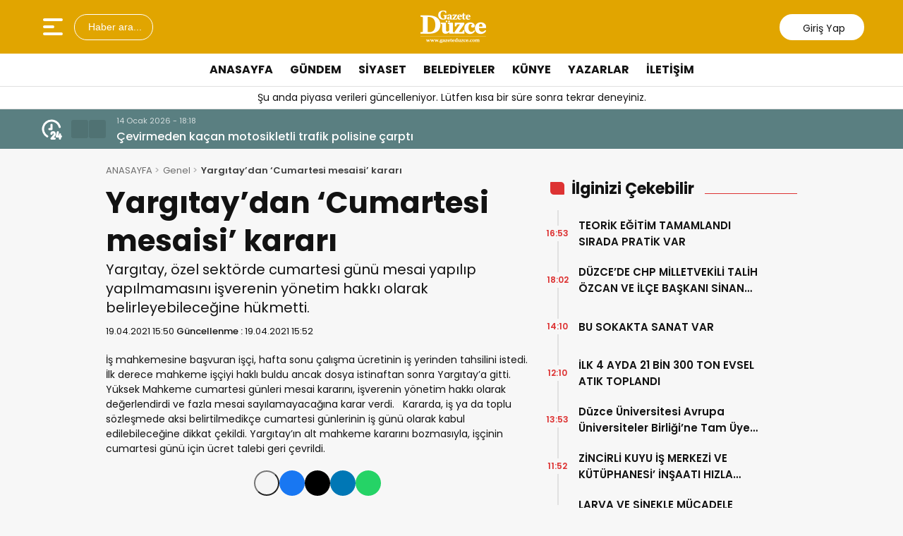

--- FILE ---
content_type: text/html; charset=UTF-8
request_url: https://gazeteduzce.com/yargitaydan-cumartesi-mesaisi-karari/
body_size: 16332
content:
<!doctype html>
<html lang="tr">
<head>
<meta charset="UTF-8" />
<meta name="viewport" content="width=device-width, initial-scale=1.0, minimum-scale=1.0, maximum-scale=5.0">
<meta name="robots" content="index, follow">
<link rel="shortcut icon" href="https://gazeteduzce.com/wp-content/uploads/2026/01/logo_buyuk.png" />



<meta property="og:locale" content="tr_TR">
<meta property="og:site_name" content="GAZETE DÜZCE HABER PORTALI">


    <title>Yargıtay&#8217;dan &#8216;Cumartesi mesaisi&#8217; kararı</title>
    <meta name="description" content="Yargıtay, özel sektörde cumartesi günü mesai yapılıp yapılmamasını işverenin yönetim hakkı olarak belirleyebileceğine hükmetti.">
    <meta property="og:title" content="Yargıtay&#8217;dan &#8216;Cumartesi mesaisi&#8217; kararı">
    <meta property="og:description" content="Yargıtay, özel sektörde cumartesi günü mesai yapılıp yapılmamasını işverenin yönetim hakkı olarak belirleyebileceğine hükmetti.">
    <meta property="og:url" content="https://gazeteduzce.com/yargitaydan-cumartesi-mesaisi-karari/">
    <meta property="og:type" content="article">
    <meta property="article:published_time" content="2021-04-19T15:50:23+03:00">
    <meta property="article:modified_time" content="2021-04-19T15:50:23+03:00">
    <meta property="og:image" content="https://gazeteduzce.com/wp-content/uploads/2021/04/OZEL-SEKTOR.jpg">
    <meta property="og:image:width" content="1200">
    <meta property="og:image:height" content="630">

    
    <meta name="datePublished" content="2021-04-19T15:50:23+03:00">
    <meta name="dateModified" content="2021-04-19T15:50:23+03:00">
    <meta name="url" content="https://gazeteduzce.com/yargitaydan-cumartesi-mesaisi-karari/">
    <meta name="articleSection" content="news">
    


    <meta name="twitter:card" content="summary_large_image">
    <meta name="twitter:title" content="Yargıtay&#8217;dan &#8216;Cumartesi mesaisi&#8217; kararı">
    <meta name="twitter:description" content="Yargıtay, özel sektörde cumartesi günü mesai yapılıp yapılmamasını işverenin yönetim hakkı olarak belirleyebileceğine hükmetti.">
    <meta name="twitter:image" content="https://gazeteduzce.com/wp-content/uploads/2021/04/OZEL-SEKTOR.jpg">

<meta name='robots' content='max-image-preview:large' />
<link rel='dns-prefetch' href='//vjs.zencdn.net' />
<link rel='dns-prefetch' href='//cdn.jsdelivr.net' />
<link rel='dns-prefetch' href='//fonts.googleapis.com' />
<link rel="alternate" type="application/rss+xml" title="GAZETE DÜZCE HABER PORTALI &raquo; Yargıtay&#8217;dan &#8216;Cumartesi mesaisi&#8217; kararı yorum akışı" href="https://gazeteduzce.com/yargitaydan-cumartesi-mesaisi-karari/feed/" />
<link rel="alternate" title="oEmbed (JSON)" type="application/json+oembed" href="https://gazeteduzce.com/wp-json/oembed/1.0/embed?url=https%3A%2F%2Fgazeteduzce.com%2Fyargitaydan-cumartesi-mesaisi-karari%2F" />
<link rel="alternate" title="oEmbed (XML)" type="text/xml+oembed" href="https://gazeteduzce.com/wp-json/oembed/1.0/embed?url=https%3A%2F%2Fgazeteduzce.com%2Fyargitaydan-cumartesi-mesaisi-karari%2F&#038;format=xml" />
<style id='wp-img-auto-sizes-contain-inline-css' type='text/css'>
img:is([sizes=auto i],[sizes^="auto," i]){contain-intrinsic-size:3000px 1500px}
/*# sourceURL=wp-img-auto-sizes-contain-inline-css */
</style>
<style id='wp-emoji-styles-inline-css' type='text/css'>

	img.wp-smiley, img.emoji {
		display: inline !important;
		border: none !important;
		box-shadow: none !important;
		height: 1em !important;
		width: 1em !important;
		margin: 0 0.07em !important;
		vertical-align: -0.1em !important;
		background: none !important;
		padding: 0 !important;
	}
/*# sourceURL=wp-emoji-styles-inline-css */
</style>
<style id='classic-theme-styles-inline-css' type='text/css'>
/*! This file is auto-generated */
.wp-block-button__link{color:#fff;background-color:#32373c;border-radius:9999px;box-shadow:none;text-decoration:none;padding:calc(.667em + 2px) calc(1.333em + 2px);font-size:1.125em}.wp-block-file__button{background:#32373c;color:#fff;text-decoration:none}
/*# sourceURL=/wp-includes/css/classic-themes.min.css */
</style>
<link rel='stylesheet' id='catch-popup-fonts-css' href='https://fonts.googleapis.com/css?family=Dancing+Script%3A300%2C400%2C500%2C600%2C700%2C800%2C900%2C400italic%2C700italic%2C800italic%2C900italic%7CDancing+Script%3A300%2C400%2C500%2C600%2C700%2C800%2C900%2C400italic%2C700italic%2C800italic%2C900italic%7COswald%3A300%2C400%2C500%2C600%2C700%2C800%2C900%2C400italic%2C700italic%2C800italic%2C900italic%7COpen+Sans%3A300%2C400%2C500%2C600%2C700%2C800%2C900%2C400italic%2C700italic%2C800italic%2C900italic&#038;subset=latin%2Clatin-ext' type='text/css' media='all' />
<link rel='stylesheet' id='catch-popup-css-css' href='https://gazeteduzce.com/wp-content/uploads/catch-popup/catch-popup-styles.css?ver=1768452883' type='text/css' media='all' />
<link rel='stylesheet' id='wp-polls-css' href='https://gazeteduzce.com/wp-content/plugins/wp-polls/polls-css.css?ver=2.77.3' type='text/css' media='all' />
<style id='wp-polls-inline-css' type='text/css'>
.wp-polls .pollbar {
	margin: 1px;
	font-size: 6px;
	line-height: 8px;
	height: 8px;
	background-image: url('https://gazeteduzce.com/wp-content/plugins/wp-polls/images/default/pollbg.gif');
	border: 1px solid #c8c8c8;
}

/*# sourceURL=wp-polls-inline-css */
</style>
<link rel='stylesheet' id='thewp-style-css' href='https://gazeteduzce.com/wp-content/themes/theHaberV9/style.css?ver=1767724495' type='text/css' media='all' />
<link rel='stylesheet' id='thewp-modul-css' href='https://gazeteduzce.com/wp-content/themes/theHaberV9/css/modul.css?ver=1767724494' type='text/css' media='all' />
<link rel='stylesheet' id='thewp-swiper-css' href='https://gazeteduzce.com/wp-content/themes/theHaberV9/css/swiper-bundle.min.css?ver=1767724494' type='text/css' media='all' />
<link rel='stylesheet' id='renk-css' href='https://gazeteduzce.com/wp-content/themes/theHaberV9/renk.css?ver=1767813634' type='text/css' media='all' />
<link rel='stylesheet' id='videojs-css-css' href='https://vjs.zencdn.net/8.9.0/video-js.css?ver=6.9' type='text/css' media='all' />
<script type="text/javascript" src="https://gazeteduzce.com/wp-includes/js/jquery/jquery.min.js?ver=3.7.1" id="jquery-core-js"></script>
<script type="text/javascript" src="https://gazeteduzce.com/wp-includes/js/jquery/jquery-migrate.min.js?ver=3.4.1" id="jquery-migrate-js"></script>
<link rel="https://api.w.org/" href="https://gazeteduzce.com/wp-json/" /><link rel="alternate" title="JSON" type="application/json" href="https://gazeteduzce.com/wp-json/wp/v2/posts/13254" /><link rel="EditURI" type="application/rsd+xml" title="RSD" href="https://gazeteduzce.com/xmlrpc.php?rsd" />
<meta name="generator" content="WordPress 6.9" />
<link rel="canonical" href="https://gazeteduzce.com/yargitaydan-cumartesi-mesaisi-karari/" />
<link rel='shortlink' href='https://gazeteduzce.com/?p=13254' />
<link rel="icon" href="https://gazeteduzce.com/wp-content/uploads/2020/11/cropped-llllll-32x32.jpg" sizes="32x32" />
<link rel="icon" href="https://gazeteduzce.com/wp-content/uploads/2020/11/cropped-llllll-192x192.jpg" sizes="192x192" />
<link rel="apple-touch-icon" href="https://gazeteduzce.com/wp-content/uploads/2020/11/cropped-llllll-180x180.jpg" />
<meta name="msapplication-TileImage" content="https://gazeteduzce.com/wp-content/uploads/2020/11/cropped-llllll-270x270.jpg" />



<link rel="preconnect" href="https://fonts.googleapis.com">
<link rel="preconnect" href="https://fonts.gstatic.com" crossorigin>
<link rel="preload" as="style" href="https://fonts.googleapis.com/css2?family=Poppins:wght@300;400;500;600;700&#038;display=swap" onload="this.onload=null;this.rel='stylesheet'">
<noscript><link rel="stylesheet" href="https://fonts.googleapis.com/css2?family=Poppins:wght@300;400;500;600;700&#038;display=swap"></noscript>


<noscript>
<link rel="stylesheet" href="https://gazeteduzce.com/wp-content/themes/theHaberV9/css/swiper-bundle.min.css" />
</noscript>

<link rel="preload" href="https://gazeteduzce.com/wp-content/themes/theHaberV9/js/iconify3.1.0.min.js" as="script">
<script src="https://gazeteduzce.com/wp-content/themes/theHaberV9/js/iconify3.1.0.min.js" defer onload="if (typeof Iconify !== 'undefined' && Iconify.scan) Iconify.scan();"></script>




<style id='global-styles-inline-css' type='text/css'>
:root{--wp--preset--aspect-ratio--square: 1;--wp--preset--aspect-ratio--4-3: 4/3;--wp--preset--aspect-ratio--3-4: 3/4;--wp--preset--aspect-ratio--3-2: 3/2;--wp--preset--aspect-ratio--2-3: 2/3;--wp--preset--aspect-ratio--16-9: 16/9;--wp--preset--aspect-ratio--9-16: 9/16;--wp--preset--color--black: #000000;--wp--preset--color--cyan-bluish-gray: #abb8c3;--wp--preset--color--white: #ffffff;--wp--preset--color--pale-pink: #f78da7;--wp--preset--color--vivid-red: #cf2e2e;--wp--preset--color--luminous-vivid-orange: #ff6900;--wp--preset--color--luminous-vivid-amber: #fcb900;--wp--preset--color--light-green-cyan: #7bdcb5;--wp--preset--color--vivid-green-cyan: #00d084;--wp--preset--color--pale-cyan-blue: #8ed1fc;--wp--preset--color--vivid-cyan-blue: #0693e3;--wp--preset--color--vivid-purple: #9b51e0;--wp--preset--gradient--vivid-cyan-blue-to-vivid-purple: linear-gradient(135deg,rgb(6,147,227) 0%,rgb(155,81,224) 100%);--wp--preset--gradient--light-green-cyan-to-vivid-green-cyan: linear-gradient(135deg,rgb(122,220,180) 0%,rgb(0,208,130) 100%);--wp--preset--gradient--luminous-vivid-amber-to-luminous-vivid-orange: linear-gradient(135deg,rgb(252,185,0) 0%,rgb(255,105,0) 100%);--wp--preset--gradient--luminous-vivid-orange-to-vivid-red: linear-gradient(135deg,rgb(255,105,0) 0%,rgb(207,46,46) 100%);--wp--preset--gradient--very-light-gray-to-cyan-bluish-gray: linear-gradient(135deg,rgb(238,238,238) 0%,rgb(169,184,195) 100%);--wp--preset--gradient--cool-to-warm-spectrum: linear-gradient(135deg,rgb(74,234,220) 0%,rgb(151,120,209) 20%,rgb(207,42,186) 40%,rgb(238,44,130) 60%,rgb(251,105,98) 80%,rgb(254,248,76) 100%);--wp--preset--gradient--blush-light-purple: linear-gradient(135deg,rgb(255,206,236) 0%,rgb(152,150,240) 100%);--wp--preset--gradient--blush-bordeaux: linear-gradient(135deg,rgb(254,205,165) 0%,rgb(254,45,45) 50%,rgb(107,0,62) 100%);--wp--preset--gradient--luminous-dusk: linear-gradient(135deg,rgb(255,203,112) 0%,rgb(199,81,192) 50%,rgb(65,88,208) 100%);--wp--preset--gradient--pale-ocean: linear-gradient(135deg,rgb(255,245,203) 0%,rgb(182,227,212) 50%,rgb(51,167,181) 100%);--wp--preset--gradient--electric-grass: linear-gradient(135deg,rgb(202,248,128) 0%,rgb(113,206,126) 100%);--wp--preset--gradient--midnight: linear-gradient(135deg,rgb(2,3,129) 0%,rgb(40,116,252) 100%);--wp--preset--font-size--small: 13px;--wp--preset--font-size--medium: 20px;--wp--preset--font-size--large: 36px;--wp--preset--font-size--x-large: 42px;--wp--preset--spacing--20: 0.44rem;--wp--preset--spacing--30: 0.67rem;--wp--preset--spacing--40: 1rem;--wp--preset--spacing--50: 1.5rem;--wp--preset--spacing--60: 2.25rem;--wp--preset--spacing--70: 3.38rem;--wp--preset--spacing--80: 5.06rem;--wp--preset--shadow--natural: 6px 6px 9px rgba(0, 0, 0, 0.2);--wp--preset--shadow--deep: 12px 12px 50px rgba(0, 0, 0, 0.4);--wp--preset--shadow--sharp: 6px 6px 0px rgba(0, 0, 0, 0.2);--wp--preset--shadow--outlined: 6px 6px 0px -3px rgb(255, 255, 255), 6px 6px rgb(0, 0, 0);--wp--preset--shadow--crisp: 6px 6px 0px rgb(0, 0, 0);}:where(.is-layout-flex){gap: 0.5em;}:where(.is-layout-grid){gap: 0.5em;}body .is-layout-flex{display: flex;}.is-layout-flex{flex-wrap: wrap;align-items: center;}.is-layout-flex > :is(*, div){margin: 0;}body .is-layout-grid{display: grid;}.is-layout-grid > :is(*, div){margin: 0;}:where(.wp-block-columns.is-layout-flex){gap: 2em;}:where(.wp-block-columns.is-layout-grid){gap: 2em;}:where(.wp-block-post-template.is-layout-flex){gap: 1.25em;}:where(.wp-block-post-template.is-layout-grid){gap: 1.25em;}.has-black-color{color: var(--wp--preset--color--black) !important;}.has-cyan-bluish-gray-color{color: var(--wp--preset--color--cyan-bluish-gray) !important;}.has-white-color{color: var(--wp--preset--color--white) !important;}.has-pale-pink-color{color: var(--wp--preset--color--pale-pink) !important;}.has-vivid-red-color{color: var(--wp--preset--color--vivid-red) !important;}.has-luminous-vivid-orange-color{color: var(--wp--preset--color--luminous-vivid-orange) !important;}.has-luminous-vivid-amber-color{color: var(--wp--preset--color--luminous-vivid-amber) !important;}.has-light-green-cyan-color{color: var(--wp--preset--color--light-green-cyan) !important;}.has-vivid-green-cyan-color{color: var(--wp--preset--color--vivid-green-cyan) !important;}.has-pale-cyan-blue-color{color: var(--wp--preset--color--pale-cyan-blue) !important;}.has-vivid-cyan-blue-color{color: var(--wp--preset--color--vivid-cyan-blue) !important;}.has-vivid-purple-color{color: var(--wp--preset--color--vivid-purple) !important;}.has-black-background-color{background-color: var(--wp--preset--color--black) !important;}.has-cyan-bluish-gray-background-color{background-color: var(--wp--preset--color--cyan-bluish-gray) !important;}.has-white-background-color{background-color: var(--wp--preset--color--white) !important;}.has-pale-pink-background-color{background-color: var(--wp--preset--color--pale-pink) !important;}.has-vivid-red-background-color{background-color: var(--wp--preset--color--vivid-red) !important;}.has-luminous-vivid-orange-background-color{background-color: var(--wp--preset--color--luminous-vivid-orange) !important;}.has-luminous-vivid-amber-background-color{background-color: var(--wp--preset--color--luminous-vivid-amber) !important;}.has-light-green-cyan-background-color{background-color: var(--wp--preset--color--light-green-cyan) !important;}.has-vivid-green-cyan-background-color{background-color: var(--wp--preset--color--vivid-green-cyan) !important;}.has-pale-cyan-blue-background-color{background-color: var(--wp--preset--color--pale-cyan-blue) !important;}.has-vivid-cyan-blue-background-color{background-color: var(--wp--preset--color--vivid-cyan-blue) !important;}.has-vivid-purple-background-color{background-color: var(--wp--preset--color--vivid-purple) !important;}.has-black-border-color{border-color: var(--wp--preset--color--black) !important;}.has-cyan-bluish-gray-border-color{border-color: var(--wp--preset--color--cyan-bluish-gray) !important;}.has-white-border-color{border-color: var(--wp--preset--color--white) !important;}.has-pale-pink-border-color{border-color: var(--wp--preset--color--pale-pink) !important;}.has-vivid-red-border-color{border-color: var(--wp--preset--color--vivid-red) !important;}.has-luminous-vivid-orange-border-color{border-color: var(--wp--preset--color--luminous-vivid-orange) !important;}.has-luminous-vivid-amber-border-color{border-color: var(--wp--preset--color--luminous-vivid-amber) !important;}.has-light-green-cyan-border-color{border-color: var(--wp--preset--color--light-green-cyan) !important;}.has-vivid-green-cyan-border-color{border-color: var(--wp--preset--color--vivid-green-cyan) !important;}.has-pale-cyan-blue-border-color{border-color: var(--wp--preset--color--pale-cyan-blue) !important;}.has-vivid-cyan-blue-border-color{border-color: var(--wp--preset--color--vivid-cyan-blue) !important;}.has-vivid-purple-border-color{border-color: var(--wp--preset--color--vivid-purple) !important;}.has-vivid-cyan-blue-to-vivid-purple-gradient-background{background: var(--wp--preset--gradient--vivid-cyan-blue-to-vivid-purple) !important;}.has-light-green-cyan-to-vivid-green-cyan-gradient-background{background: var(--wp--preset--gradient--light-green-cyan-to-vivid-green-cyan) !important;}.has-luminous-vivid-amber-to-luminous-vivid-orange-gradient-background{background: var(--wp--preset--gradient--luminous-vivid-amber-to-luminous-vivid-orange) !important;}.has-luminous-vivid-orange-to-vivid-red-gradient-background{background: var(--wp--preset--gradient--luminous-vivid-orange-to-vivid-red) !important;}.has-very-light-gray-to-cyan-bluish-gray-gradient-background{background: var(--wp--preset--gradient--very-light-gray-to-cyan-bluish-gray) !important;}.has-cool-to-warm-spectrum-gradient-background{background: var(--wp--preset--gradient--cool-to-warm-spectrum) !important;}.has-blush-light-purple-gradient-background{background: var(--wp--preset--gradient--blush-light-purple) !important;}.has-blush-bordeaux-gradient-background{background: var(--wp--preset--gradient--blush-bordeaux) !important;}.has-luminous-dusk-gradient-background{background: var(--wp--preset--gradient--luminous-dusk) !important;}.has-pale-ocean-gradient-background{background: var(--wp--preset--gradient--pale-ocean) !important;}.has-electric-grass-gradient-background{background: var(--wp--preset--gradient--electric-grass) !important;}.has-midnight-gradient-background{background: var(--wp--preset--gradient--midnight) !important;}.has-small-font-size{font-size: var(--wp--preset--font-size--small) !important;}.has-medium-font-size{font-size: var(--wp--preset--font-size--medium) !important;}.has-large-font-size{font-size: var(--wp--preset--font-size--large) !important;}.has-x-large-font-size{font-size: var(--wp--preset--font-size--x-large) !important;}
/*# sourceURL=global-styles-inline-css */
</style>
</head>

<body class="wp-singular post-template-default single single-post postid-13254 single-format-standard wp-theme-theHaberV9">

<div class="reklamCerceve">
</div>

<header>
<div class="header">
<div class="ortala_header">

<div class="menuarama">
<button id="hamburger-icon" class="hamburger-icon" aria-label="Menüyü aç" title="Menüyü aç"><svg xmlns="http://www.w3.org/2000/svg" width="40" height="40" viewBox="0 0 20 20"><rect width="20" height="20" fill="none"/><path fill="currentColor" fill-rule="evenodd" d="M3 5a1 1 0 0 1 1-1h12a1 1 0 1 1 0 2H4a1 1 0 0 1-1-1m0 5a1 1 0 0 1 1-1h6a1 1 0 1 1 0 2H4a1 1 0 0 1-1-1m0 5a1 1 0 0 1 1-1h12a1 1 0 1 1 0 2H4a1 1 0 0 1-1-1" clip-rule="evenodd"/></svg></button>
<button id="aramaAc" class="arama-buton">
<span class="iconify" data-icon="material-symbols:search-rounded"></span> Haber ara...
</button>

</div>

<div class="logo">
<a href="https://gazeteduzce.com/" title="GAZETE DÜZCE HABER PORTALI"><img src="https://gazeteduzce.com/wp-content/uploads/2026/01/202X46PX.png" alt="GAZETE DÜZCE HABER PORTALI" width="230" height="60" loading="eager" fetchpriority="high" class="logo-img"/></a></div>




<div class="sosyal">
<a href="https://www.facebook.com/100064101220116" target="_blank" rel="noopener noreferrer nofollow" title="facebook">
<span class="iconify" data-icon="gg:facebook" data-inline="false"></span>
</a><a href="https://twitter.com" target="_blank" rel="noopener noreferrer nofollow" title="twitter">
<span class="iconify" data-icon="ri:twitter-x-line" data-inline="false"></span>
</a><a href="https://instagram.com/" target="_blank" rel="noopener noreferrer nofollow" title="instagram">
<span class="iconify" data-icon="streamline:instagram-solid" data-inline="false"></span>
</a><a href="https://www.youtube.com/" target="_blank" rel="noopener noreferrer nofollow" title="youtube">
<span class="iconify" data-icon="tdesign:logo-youtube-filled" data-inline="false"></span>
</a><a class="giris" href="https://gazeteduzce.com/giris-yap" title="Giriş Yap">
<span class="iconify" data-icon="material-symbols:person-outline-rounded"></span>
<strong>Giriş Yap</strong>
</a>
</div>

</div>
</div>

<div class="nav">
<div class="genelortala_header">
<nav>
<nav class="header-menu"><ul><li id="menu-item-2129" class="menu-item menu-item-type-custom menu-item-object-custom menu-item-home menu-item-2129"><a href="http://gazeteduzce.com">ANASAYFA</a></li>
<li id="menu-item-2131" class="menu-item menu-item-type-taxonomy menu-item-object-category menu-item-2131"><a href="https://gazeteduzce.com/category/gundem/">GÜNDEM</a></li>
<li id="menu-item-2132" class="menu-item menu-item-type-taxonomy menu-item-object-category menu-item-2132"><a href="https://gazeteduzce.com/category/siyaset/">SİYASET</a></li>
<li id="menu-item-2137" class="menu-item menu-item-type-taxonomy menu-item-object-category menu-item-2137"><a href="https://gazeteduzce.com/category/belediyeler/">BELEDİYELER</a></li>
<li id="menu-item-2134" class="menu-item menu-item-type-post_type menu-item-object-page menu-item-2134"><a href="https://gazeteduzce.com/kunye/">KÜNYE</a></li>
<li id="menu-item-12854" class="menu-item menu-item-type-post_type menu-item-object-page menu-item-12854"><a href="https://gazeteduzce.com/yazarlar-2/">YAZARLAR</a></li>
<li id="menu-item-2135" class="menu-item menu-item-type-post_type menu-item-object-page menu-item-2135"><a href="https://gazeteduzce.com/iletisim/">İLETİŞİM</a></li>
</ul></nav></nav>
</div>
</div>

</header>
<div class="temizle"></div>

<section id="anafinans">
<div class="genelortala_header">

<p style="text-align: center;">Şu anda piyasa verileri güncelleniyor. Lütfen kısa bir süre sonra tekrar deneyiniz.</p>

</div>
</section>

<div class="hdrsndk_bir"><section id="son_dakika">
<div class="ortala_header">
<div class="son_butonlar">
<span class="mingcute--hours-line"></span>
<div class="son_dakika_prev">
<span class="iconify" data-icon="mdi:chevron-left" data-inline="false"></span>
</div>
<div class="son_dakika_next">
<span class="iconify" data-icon="mdi:chevron-right" data-inline="false"></span>
</div>
</div>

<div class="swiper ust_son_dakika swiper-container">
<div class="swiper-wrapper">


<div class="swiper-slide">
<span class="saat">14 Ocak 2026 - 18:40</span>
<a href="https://gazeteduzce.com/milletvekili-ogluyla-ayni-sahnede-siir-okudu/" title="Milletvekili oğluyla aynı sahnede şiir okudu">
Milletvekili oğluyla aynı sahnede şiir okudu</a>
</div>


<div class="swiper-slide">
<span class="saat">14 Ocak 2026 - 18:18</span>
<a href="https://gazeteduzce.com/cevirmeden-kacan-motosikletli-trafik-polisine-carpti/" title="Çevirmeden kaçan motosikletli trafik polisine çarptı">
Çevirmeden kaçan motosikletli trafik polisine çarptı</a>
</div>


<div class="swiper-slide">
<span class="saat">14 Ocak 2026 - 18:14</span>
<a href="https://gazeteduzce.com/ardiye-yangini-eve-sicramadan-sonduruldu/" title="Ardiye yangını eve sıçramadan söndürüldü">
Ardiye yangını eve sıçramadan söndürüldü</a>
</div>


<div class="swiper-slide">
<span class="saat">14 Ocak 2026 - 18:09</span>
<a href="https://gazeteduzce.com/kocaelide-bungalovda-cikan-yangin-panige-neden-oldu/" title="Kocaeli&#8217;de bungalovda çıkan yangın paniğe neden oldu">
Kocaeli&#8217;de bungalovda çıkan yangın paniğe neden oldu</a>
</div>


<div class="swiper-slide">
<span class="saat">14 Ocak 2026 - 18:06</span>
<a href="https://gazeteduzce.com/boluda-park-halindeki-otomobil-alev-alev-yandi/" title="Bolu’da park halindeki otomobil alev alev yandı">
Bolu’da park halindeki otomobil alev alev yandı</a>
</div>


<div class="swiper-slide">
<span class="saat">14 Ocak 2026 - 18:02</span>
<a href="https://gazeteduzce.com/otoyolda-yasak-yerden-donus-yapan-otobus-surucusune-ceza/" title="Otoyolda yasak yerden dönüş yapan otobüs sürücüsüne ceza">
Otoyolda yasak yerden dönüş yapan otobüs sürücüsüne ceza</a>
</div>


<div class="swiper-slide">
<span class="saat">14 Ocak 2026 - 17:57</span>
<a href="https://gazeteduzce.com/boluda-deprem-riski-tasiyan-iki-hastane-kapaniyor/" title="Bolu&#8217;da deprem riski taşıyan iki hastane kapanıyor">
Bolu&#8217;da deprem riski taşıyan iki hastane kapanıyor</a>
</div>


<div class="swiper-slide">
<span class="saat">14 Ocak 2026 - 17:52</span>
<a href="https://gazeteduzce.com/kentin-dort-bir-yanindan-gorulen-sehir-hastanesi-yangini-kontrol-altina-alindi/" title="Kentin dört bir yanından görülen şehir hastanesi yangını kontrol altına alındı">
Kentin dört bir yanından görülen şehir hastanesi yangını kontrol altına alındı</a>
</div>


<div class="swiper-slide">
<span class="saat">14 Ocak 2026 - 17:46</span>
<a href="https://gazeteduzce.com/hastane-mudur-yardimcisi-ile-sendika-baskani-arasinda-klima-kavgasi-kamerada/" title="Hastane müdür yardımcısı ile sendika başkanı arasında &#8220;klima&#8221; kavgası kamerada">
Hastane müdür yardımcısı ile sendika başkanı arasında &#8220;klima&#8221; kavgası kamerada</a>
</div>


<div class="swiper-slide">
<span class="saat">14 Ocak 2026 - 17:27</span>
<a href="https://gazeteduzce.com/duzcede-fuhus-operasyonu-9-kisi-yakalandi/" title="Düzce&#8217;de fuhuş operasyonu: 9 kişi yakalandı">
Düzce&#8217;de fuhuş operasyonu: 9 kişi yakalandı</a>
</div>


</div>
</div>


</div>
</section>
</div>
<div class="temizle"></div>

<style>
.header {
background: var(--hardal);
}
.nav.sticky {
background: var(--hardal);
}
.nav.sticky nav ul > li > a,
.nav.sticky nav ul > li:hover > a {
color: var(--beyaz);
}
.nav.sticky nav ul > li > a:after {
background: var(--beyazbg);
}
.nav.sticky nav ul li ul li a,
.nav.sticky nav ul li ul > li:hover > a {
color: var(--siyah_color);
}
.nav.sticky nav ul li ul > li > a:after {
background: var(--hardal);
}
</style>
<section id="detay_sayfasi" class="articles">
<div class="ust_bosluk">
<div class="genelortala">
<div class="sol">
<ul class="thewp_sayfayolu"><li><a href="https://gazeteduzce.com/">ANASAYFA</a></li><li><a href="https://gazeteduzce.com/category/genel/">Genel</a></li><li><strong>Yargıtay&#8217;dan &#8216;Cumartesi mesaisi&#8217; kararı</strong></li></ul><div class="article-title">
<h1 class="title">Yargıtay&#8217;dan &#8216;Cumartesi mesaisi&#8217; kararı</h1>
<h2 class="description"><p>Yargıtay, özel sektörde cumartesi günü mesai yapılıp yapılmamasını işverenin yönetim hakkı olarak belirleyebileceğine hükmetti.</p>
</h2>
</div>
<div class="dateshare">
  <div class="article-date">
  <ul>
    <li>
  <span>19.04.2021 15:50</span>
  <strong>Güncellenme : </strong>
  <span>19.04.2021 15:52</span>
  </li>
    </ul>
  </div>
</div>
<div class="temizle"></div>
<article id="articleBody" property="articleBody">
    <div class="one_cikan">
<div class="video-container">
İş mahkemesine başvuran işçi, hafta sonu çalışma ücretinin iş yerinden tahsilini istedi. İlk derece mahkeme işçiyi haklı buldu ancak dosya istinaftan sonra Yargıtay&#8217;a gitti.

Yüksek Mahkeme cumartesi günleri mesai kararını, işverenin yönetim hakkı olarak değerlendirdi ve fazla mesai sayılamayacağına karar verdi.

&nbsp;

Kararda, iş ya da toplu sözleşmede aksi belirtilmedikçe cumartesi günlerinin iş günü olarak kabul edilebileceğine dikkat çekildi.

Yargıtay&#8217;ın alt mahkeme kararını bozmasıyla, işçinin cumartesi günü için ücret talebi geri çevrildi.</div>
</div>
<div class="temizle"></div>
<div class="temizle"></div>
<div class="article-share">
<div id="ttsControls">
<button id="ttsPlayBtn" title="Sesli Oku">
<span class="iconify" data-icon="ix:sound-loud-filled"></span>
</button>
<button id="ttsStopBtn" title="Durdur" style="display: none;">
<span class="iconify" data-icon="ix:sound-mute-filled"></span>
</button>
</div>
<a href="https://www.facebook.com/sharer/sharer.php?u=https://gazeteduzce.com/yargitaydan-cumartesi-mesaisi-karari/" target="_blank" rel="nofollow noopener">
<span class="iconify" data-icon="ri:facebook-fill"></span>
</a>
<a href="https://twitter.com/intent/tweet?url=https://gazeteduzce.com/yargitaydan-cumartesi-mesaisi-karari/" target="_blank" rel="nofollow noopener">
<span class="iconify" data-icon="mynaui:brand-x"></span>
</a>
<a href="https://www.linkedin.com/shareArticle?mini=true&url=https://gazeteduzce.com/yargitaydan-cumartesi-mesaisi-karari/" target="_blank" rel="nofollow noopener">
<span class="iconify" data-icon="entypo-social:linkedin"></span>
</a>
<a href="https://api.whatsapp.com/send?text=https://gazeteduzce.com/yargitaydan-cumartesi-mesaisi-karari/" target="_blank" rel="nofollow noopener">
<span class="iconify" data-icon="ic:baseline-whatsapp"></span>
</a>
</div>
<div class="temizle"></div>
<p>Yargıtay, özel sektörde cumartesi günü mesai yapılıp yapılmamasını işverenin yönetim hakkı olarak belirleyebileceğine hükmetti.</p>
<div class="temizle"></div>
</article>
</div>
<div class="sag">
    <ul class="benzer_haberler"><div class="sag_baslik"><h3>İlginizi Çekebilir</h3></div><li><a href="https://gazeteduzce.com/teorik-egitim-tamamlandi-sirada-pratik-var/" title="TEORİK EĞİTİM TAMAMLANDI SIRADA PRATİK VAR">TEORİK EĞİTİM TAMAMLANDI SIRADA PRATİK VAR</a><span class="tarih">16:53</span></li><li><a href="https://gazeteduzce.com/duzcede-chp-milletvekili-talih-ozcan-ve-ilce-baskani-sinan-dogandan-hayder-dernegine-ziyaret/" title="DÜZCE&#8217;DE CHP MİLLETVEKİLİ TALİH ÖZCAN VE İLÇE BAŞKANI SİNAN DOĞAN’DAN HAYDER DERNEĞİ’NE ZİYARET">DÜZCE&#8217;DE CHP MİLLETVEKİLİ TALİH ÖZCAN VE İLÇE BAŞKANI SİNAN DOĞAN’DAN HAYDER DERNEĞİ’NE ZİYARET</a><span class="tarih">18:02</span></li><li><a href="https://gazeteduzce.com/bu-sokakta-sanat-var/" title="BU SOKAKTA SANAT VAR">BU SOKAKTA SANAT VAR</a><span class="tarih">14:10</span></li><li><a href="https://gazeteduzce.com/ilk-4-ayda-21-bin-300-ton-evsel-atik-toplandi/" title="İLK 4 AYDA 21 BİN 300 TON EVSEL ATIK TOPLANDI">İLK 4 AYDA 21 BİN 300 TON EVSEL ATIK TOPLANDI</a><span class="tarih">12:10</span></li><li><a href="https://gazeteduzce.com/duzce-universitesi-avrupa-universiteler-birligine-tam-uye-oldu/" title="Düzce Üniversitesi Avrupa Üniversiteler Birliği’ne Tam Üye Oldu">Düzce Üniversitesi Avrupa Üniversiteler Birliği’ne Tam Üye Oldu</a><span class="tarih">13:53</span></li><li><a href="https://gazeteduzce.com/zincirli-kuyu-is-merkezi-ve-kutuphanesi-insaati-hizla-ilerliyor/" title="ZİNCİRLİ KUYU İŞ MERKEZİ VE KÜTÜPHANESİ’ İNŞAATI HIZLA İLERLİYOR">ZİNCİRLİ KUYU İŞ MERKEZİ VE KÜTÜPHANESİ’ İNŞAATI HIZLA İLERLİYOR</a><span class="tarih">11:52</span></li><li><a href="https://gazeteduzce.com/larva-ve-sinekle-mucadele-suruyor/" title="LARVA VE SİNEKLE MÜCADELE SÜRÜYOR">LARVA VE SİNEKLE MÜCADELE SÜRÜYOR</a><span class="tarih">21:10</span></li></ul><div class="temizle"></div>
</div>
<div style="margin: 30px 0px 15px 0px;" class="sag_baslik"><h3>İlginizi Çekebilir</h3></div>
<div class="yatay_benzer_ic_listele">
<div class="haber">
<a href="https://gazeteduzce.com/teorik-egitim-tamamlandi-sirada-pratik-var/" title="TEORİK EĞİTİM TAMAMLANDI SIRADA PRATİK VAR">
<figure>
<img src="https://gazeteduzce.com/wp-content/uploads/2025/01/IMG_6239.jpeg" width="208" height="156" alt="IMG_6239" alt="TEORİK EĞİTİM TAMAMLANDI SIRADA PRATİK VAR" class="icerik-resim" loading="lazy"/></figure>
<strong>TEORİK EĞİTİM TAMAMLANDI SIRADA PRATİK VAR</strong>
</a>
</div>
<div class="haber">
<a href="https://gazeteduzce.com/duzcede-chp-milletvekili-talih-ozcan-ve-ilce-baskani-sinan-dogandan-hayder-dernegine-ziyaret/" title="DÜZCE&#8217;DE CHP MİLLETVEKİLİ TALİH ÖZCAN VE İLÇE BAŞKANI SİNAN DOĞAN’DAN HAYDER DERNEĞİ’NE ZİYARET">
<figure>
<img src="https://gazeteduzce.com/wp-content/uploads/2024/10/0a6153cc-fa27-40de-ad27-9b342548861c.jpeg" width="239" height="156" alt="0a6153cc-fa27-40de-ad27-9b342548861c" alt="DÜZCE&#8217;DE CHP MİLLETVEKİLİ TALİH ÖZCAN VE İLÇE BAŞKANI SİNAN DOĞAN’DAN HAYDER DERNEĞİ’NE ZİYARET" class="icerik-resim" loading="lazy"/></figure>
<strong>DÜZCE&#8217;DE CHP MİLLETVEKİLİ TALİH ÖZCAN VE İLÇE BAŞKANI SİNAN DOĞAN’DAN HAYDER DERNEĞİ’NE ZİYARET</strong>
</a>
</div>
<div class="haber">
<a href="https://gazeteduzce.com/bu-sokakta-sanat-var/" title="BU SOKAKTA SANAT VAR">
<figure>
<img src="https://gazeteduzce.com/wp-content/uploads/2024/07/IMG_7449.jpeg" width="234" height="156" alt="IMG_7449" alt="BU SOKAKTA SANAT VAR" class="icerik-resim" loading="lazy"/></figure>
<strong>BU SOKAKTA SANAT VAR</strong>
</a>
</div>
<div class="haber">
<a href="https://gazeteduzce.com/ilk-4-ayda-21-bin-300-ton-evsel-atik-toplandi/" title="İLK 4 AYDA 21 BİN 300 TON EVSEL ATIK TOPLANDI">
<figure>
<img src="https://gazeteduzce.com/wp-content/uploads/2024/05/temizlik-isleri-faaliyet-6-1.jpeg" width="277" height="156" alt="temizlik işleri faaliyet (6) (1)" alt="İLK 4 AYDA 21 BİN 300 TON EVSEL ATIK TOPLANDI" class="icerik-resim" loading="lazy"/></figure>
<strong>İLK 4 AYDA 21 BİN 300 TON EVSEL ATIK TOPLANDI</strong>
</a>
</div>
<div class="haber">
<a href="https://gazeteduzce.com/duzce-universitesi-avrupa-universiteler-birligine-tam-uye-oldu/" title="Düzce Üniversitesi Avrupa Üniversiteler Birliği’ne Tam Üye Oldu">
<figure>
<img src="https://gazeteduzce.com/wp-content/uploads/2024/04/IMG_1319-scaled.jpeg" width="277" height="156" alt="IMG_1319" alt="Düzce Üniversitesi Avrupa Üniversiteler Birliği’ne Tam Üye Oldu" class="icerik-resim" loading="lazy"/></figure>
<strong>Düzce Üniversitesi Avrupa Üniversiteler Birliği’ne Tam Üye Oldu</strong>
</a>
</div>
<div class="haber">
<a href="https://gazeteduzce.com/zincirli-kuyu-is-merkezi-ve-kutuphanesi-insaati-hizla-ilerliyor/" title="ZİNCİRLİ KUYU İŞ MERKEZİ VE KÜTÜPHANESİ’ İNŞAATI HIZLA İLERLİYOR">
<figure>
<img src="https://gazeteduzce.com/wp-content/uploads/2024/04/IMG_1297-1-scaled.jpeg" width="277" height="156" alt="IMG_1297" alt="ZİNCİRLİ KUYU İŞ MERKEZİ VE KÜTÜPHANESİ’ İNŞAATI HIZLA İLERLİYOR" class="icerik-resim" loading="lazy"/></figure>
<strong>ZİNCİRLİ KUYU İŞ MERKEZİ VE KÜTÜPHANESİ’ İNŞAATI HIZLA İLERLİYOR</strong>
</a>
</div>
<div class="haber">
<a href="https://gazeteduzce.com/larva-ve-sinekle-mucadele-suruyor/" title="LARVA VE SİNEKLE MÜCADELE SÜRÜYOR">
<figure>
<img src="https://gazeteduzce.com/wp-content/uploads/2024/04/IMG_1194-scaled.jpeg" width="277" height="156" alt="IMG_1194" alt="LARVA VE SİNEKLE MÜCADELE SÜRÜYOR" class="icerik-resim" loading="lazy"/></figure>
<strong>LARVA VE SİNEKLE MÜCADELE SÜRÜYOR</strong>
</a>
</div>
<div class="haber">
<a href="https://gazeteduzce.com/evde-bakim-hizmetleri-yuz-gulduruyor/" title="EVDE BAKIM HİZMETLERİ YÜZ GÜLDÜRÜYOR">
<figure>
<img src="https://gazeteduzce.com/wp-content/uploads/2024/03/IMG_9319.jpeg" width="277" height="156" alt="IMG_9319" alt="EVDE BAKIM HİZMETLERİ YÜZ GÜLDÜRÜYOR" class="icerik-resim" loading="lazy"/></figure>
<strong>EVDE BAKIM HİZMETLERİ YÜZ GÜLDÜRÜYOR</strong>
</a>
</div>
</div>
<div class="temizle"></div>

<div class="yorumun_alani" id="respond">

<div class="site_baslik">
<h3 data-control="YORUM YAP"><i class="fa-regular fa-comments"></i> YORUM YAP</h3>
</div>

<div class="yorumYap">


<strong class="yorumacevapveren">
<span class="cancel-comment-reply"> <small><a rel="nofollow" id="cancel-comment-reply-link" href="/yargitaydan-cumartesi-mesaisi-karari/#respond" style="display:none;">Cevabı iptal etmek için tıklayın.</a></small></span>
</strong>


<form action="https://gazeteduzce.com/wp-comments-post.php" method="post" id="commentform" class="comment" onsubmit="return checkKuralOnayi() && checkTimeTrap();" autocomplete="off">

<div class="inputlar">
<input type="text" name="author" id="author" placeholder="Adınız Soyadınız" required>
<input type="email" name="email" id="email" placeholder="E-Posta Adresiniz" required>
</div>

<div class="textarea">
<textarea name="comment" id="comment" placeholder="Yorumunuzu bu alana yazınız" tabindex="3" required></textarea>
</div>

<!-- Honeypot Alanı (Botlar için tuzak, kullanıcıya gizli) -->
<div style="position:absolute; left:-9999px; top:auto; width:1px; height:1px; overflow:hidden;">
    <input type="text" name="websitem" id="websitem" tabindex="-1" autocomplete="off">
</div>

<!-- Time Trap (Yorum formu açılış zamanı) -->
<input type="hidden" name="comment_time_token" id="comment_time_token" value="1768452883">

<div class="yorum-kurali">
<input type="checkbox" id="kuralOnay">
<label for="kuralOnay">Yorum yazma <a href="#" onclick="openKuralModal(event)">kurallarını</a> okudum ve kabul ediyorum.</label>
</div>

<button name="submit" type="submit" id="submit"><span>Yorum Yap</span></button>

<div id="kuralUyarisi" class="kural-alert">Yorum yapabilmek için kuralları kabul etmelisiniz.</div>
<div id="timeTrapUyarisi" class="kural-alert">Yeni bir yorum göndermek için <span id="timeTrapCounter">60</span> saniye beklemelisiniz.</div>

<input type='hidden' name='comment_post_ID' value='13254' id='comment_post_ID' />
<input type='hidden' name='comment_parent' id='comment_parent' value='0' />

</form>

</div>

<div class="temizle"></div>

<div class="yorum-bos">
<p>Henüz bu içeriğe yorum yapılmamış.<br>İlk yorum yapan olmak ister misiniz?</p>
</div>

<div class="yapilanYorumlar">


<div class="yorum-sayfalama">
</div>
</div>
</div>

<div id="kuralModal" class="kural-modal" style="display:none;">
<div class="kural-modal-icerik">
<div class="kural-icerik">
<h3><i class="fa-regular fa-comment-dots"></i>Yorum Kuralları</h3>
Lütfen yorum yaparken veya bir yorumu yanıtlarken aşağıda yer alan yorum yazma kurallarına dikkat ediniz.
<ol>
 	<li>Türkiye Cumhuriyeti <b>yasalarına aykırı</b>, suç veya suçluyu övme amaçlı yorumlar yapmayınız.</li>
 	<li>Küfür, argo, hakaret içerikli, nefret uyandıracak veya nefreti körükleyecek yorumlar yapmayınız.</li>
 	<li>Irkçı, cinsiyetçi, kişilik haklarını zedeleyen, taciz amaçlı veya saldırgan ifadeler kullanmayınız.</li>
 	<li>Türkçe imla kurallarına ve noktalama işaretlerine uygun cümleler kurmaya özen gösteriniz.</li>
 	<li>Yorumunuzu <b>tamamı büyük</b> harflerden oluşacak şekilde yazmayınız.</li>
 	<li>Gizli veya açık biçimde reklam, tanıtım amaçlı yorumlar yapmayınız.</li>
 	<li>Kendinizin veya bir başkasının <b>kişisel bilgilerini</b> paylaşmayınız.</li>
 	<li>Yorumlarınızın hukuki sorumluluğunu üstlendiğinizi, talep edilmesi halinde bilgilerinizin <b>yetkili makamlarla</b> paylaşılacağını unutmayınız.</li>
</ol>
</div>
<span class="kapat" onclick="closeKuralModal()">&times;</span>
</div>
</div>
<div id="kuralOverlay" class="kural-overlay" style="display:none;"></div>

<!-- Yorum Spam Koruma Popup -->
<div id="timeTrapPopup" class="timeTrap-popup" style="display:none;">
    <div class="timeTrap-popup-content">
        <span class="close-timeTrap" onclick="closeTimeTrapPopup()">&times;</span>
        <h3>Yorum Sınırı</h3>
        <p>Yeni bir yorum göndermek için <span id="timeTrapPopupCounter">60</span> saniye beklemelisiniz.</p>
    </div>
</div>
<div id="timeTrapBlurOverlay" class="timeTrap-blur-overlay" style="display:none;"></div>

<!-- CSS (sayfanın en altına eklemen daha iyidir, gerekirse harici dosyaya taşı) -->
<style>
#timeTrapUyarisi {
    display: none;
    background: #ffe0e0;
    color: #a33;
    margin: 10px 0;
    padding: 8px 15px;
    border-radius: 7px;
    font-size: 15px;
}
.timeTrap-blur-overlay {
    position: fixed; z-index: 9998; top: 0; left: 0; width: 100vw; height: 100vh;
    background: rgba(44,44,44,0.38); backdrop-filter: blur(3px);
}
.timeTrap-popup {
    position: fixed; z-index: 9999; top: 50%; left: 50%; transform: translate(-50%, -50%);
    background: #fff; border-radius: 16px; box-shadow: 0 2px 32px #0003;
    min-width: 310px; max-width: 98vw; padding: 32px 28px 28px 28px; text-align: center;
}
.timeTrap-popup-content h3 { margin: 0 0 12px 0; }
.timeTrap-popup-content p { margin: 0 0 8px 0; font-size: 17px;}
.close-timeTrap {
    position: absolute; top: 10px; right: 16px; font-size: 25px; color: #999; cursor: pointer;
}
</style>

<!-- JS -->
<script>
// Kural onayı kontrolü (mevcut fonksiyon)
function checkKuralOnayi() {
    const checkbox = document.getElementById('kuralOnay');
    const uyarı = document.getElementById('kuralUyarisi');
    if (!checkbox.checked) {
        uyarı.style.display = 'block';
        setTimeout(() => uyarı.classList.add('show'), 10);
        setTimeout(() => {
            uyarı.classList.remove('show');
            setTimeout(() => uyarı.style.display = 'none', 300);
        }, 4000);
        return false;
    }
    return true;
}

// Honeypot ve time trap JS kontrolü + pop-up
function checkTimeTrap() {
    const form = document.getElementById('commentform');
    const honeypot = document.getElementById('websitem');
    const timeToken = document.getElementById('comment_time_token').value;
    const minSeconds = 60;
    const now = Math.floor(Date.now() / 1000);

    // Honeypot doluysa gönderme (bot olabilir)
    if (honeypot.value && honeypot.value.trim() !== '') {
        return false;
    }

    // Son yorum zamanı kontrolü (localStorage, per user)
    let lastCommentTime = localStorage.getItem('lastCommentTime');
    if (lastCommentTime && now - lastCommentTime < minSeconds) {
        showTimeTrapPopup(minSeconds - (now - lastCommentTime));
        return false;
    }

    // Yorum formu açılış zamanına göre kontrol
    if (now - timeToken < minSeconds) {
        showTimeTrapPopup(minSeconds - (now - timeToken));
        return false;
    }

    // Yorum başarılıysa localStorage'a zaman kaydı
    localStorage.setItem('lastCommentTime', now);
    return true;
}

// TimeTrap Popup gösterimi
function showTimeTrapPopup(geriSayim) {
    const popup = document.getElementById('timeTrapPopup');
    const overlay = document.getElementById('timeTrapBlurOverlay');
    const counter = document.getElementById('timeTrapPopupCounter');
    overlay.style.display = 'block';
    popup.style.display = 'block';
    let kalan = parseInt(geriSayim) || 60;
    counter.textContent = kalan;

    // Sayaç başlat
    var sayac = setInterval(() => {
        kalan--;
        counter.textContent = kalan;
        if (kalan <= 0) {
            clearInterval(sayac);
            closeTimeTrapPopup();
        }
    }, 1000);

    // Popup kapatıldığında sayacı temizle
    popup._closeHandler = function() { clearInterval(sayac); };
}

// TimeTrap Popup kapat
function closeTimeTrapPopup() {
    document.getElementById('timeTrapPopup').style.display = 'none';
    document.getElementById('timeTrapBlurOverlay').style.display = 'none';
    if (document.getElementById('timeTrapPopup')._closeHandler) {
        document.getElementById('timeTrapPopup')._closeHandler();
    }
}

// Kural Modal (mevcut kodun aynısı)
function openKuralModal(e) {
    e.preventDefault();
    document.getElementById('kuralModal').style.display = 'block';
    document.getElementById('kuralOverlay').style.display = 'block';
}
function closeKuralModal() {
    document.getElementById('kuralModal').style.display = 'none';
    document.getElementById('kuralOverlay').style.display = 'none';
}
document.addEventListener('click', function(e) {
    const modal = document.getElementById('kuralModal');
    const overlay = document.getElementById('kuralOverlay');
    if (modal.style.display === 'block' && e.target === overlay) {
        closeKuralModal();
    }
});
</script>

</div>
</section>
<div class="temizle"></div>



<footer>
<div class="genelortala_header">

<a class="footer_logoa" href="https://gazeteduzce.com/" title="GAZETE DÜZCE HABER PORTALI">
<img src="https://gazeteduzce.com/wp-content/uploads/2026/01/230X52.png" alt="GAZETE DÜZCE HABER PORTALI" width="230" height="60" loading="eager" fetchpriority="high" class="footer_logo"/></a>

<div class="footer">
<div class="box">
<button class="accordion-header">KATEGORİLER<span class="accordion-icon iconify" data-icon="fa6-solid:angle-down"></span></button>
<div class="accordion-content">
<div style="color: #ffffff;">Menü seçimi yapın. WP-ADMIN → Görünüm → Menüler sayfasından menü eşleştirmesi yapınız.</div></div>
</div>

<div class="box">
<button class="accordion-header">KISAYOLLAR<span class="accordion-icon iconify" data-icon="fa6-solid:angle-down"></span></button>
<div class="accordion-content">
<div style="color: #ffffff;">Menü seçimi yapın. WP-ADMIN → Görünüm → Menüler sayfasından menü eşleştirmesi yapınız.</div></div>
</div>

<div class="box">
<button class="accordion-header">E-BÜLTEN<span class="accordion-icon iconify" data-icon="fa6-solid:angle-down"></span></button>
<div class="accordion-content">


<div id="e_bulten_alan">
<div class="eBultenAbone">
<input type="text" class="eBultenin" placeholder="E-Posta Adresiniz" aria-labelledby="eBultenAbone">
<input type="hidden" class="bultenNonce" value="4f116dcd9d">
<button type="button" class="bultenGonderBtn" aria-label="Gönder">
<span class="iconify" data-icon="material-symbols:send-outline-rounded" data-inline="false"></span>
</button>
</div>
<div class="bulten-mesaj" aria-live="polite" role="alert"></div>
<span>
<strong>gazeteduzce.com</strong> e-bültenine abone olarak, tarafınıza haber, duyuru ve kampanya içerikli e-postaların gönderilmesini kabul etmiş olursunuz.
</span>
</div>

</div>
</div>
</div>

<div class="temizle"></div>


<div class="footer_alt">
<div class="store">
</div>
<div class="sosyal">


<a href="https://www.facebook.com/100064101220116" target="_blank" rel="noopener noreferrer nofollow" title="facebook">
<span class="iconify" data-icon="gg:facebook" data-inline="false"></span>
</a><a href="https://twitter.com" target="_blank" rel="noopener noreferrer nofollow" title="twitter">
<span class="iconify" data-icon="ri:twitter-x-line" data-inline="false"></span>
</a><a href="https://instagram.com/" target="_blank" rel="noopener noreferrer nofollow" title="instagram">
<span class="iconify" data-icon="streamline:instagram-solid" data-inline="false"></span>
</a><a href="https://www.youtube.com/" target="_blank" rel="noopener noreferrer nofollow" title="youtube">
<span class="iconify" data-icon="tdesign:logo-youtube-filled" data-inline="false"></span>
</a>
<a href="/feed" title="RSS">
<span class="iconify" data-icon="mdi:rss" data-inline="false"></span>
</a>

</div>
</div>

</div>
</footer>

<template id="mobile-menu-template">
<a href="https://gazeteduzce.com/" title="GAZETE DÜZCE HABER PORTALI">
<img src="https://gazeteduzce.com/wp-content/uploads/2026/01/190X45.png" alt="GAZETE DÜZCE HABER PORTALI" width="230" height="60" loading="eager" fetchpriority="high" class="f_mlogo"/></a>

<button id="close-menu" class="close-menu"><svg xmlns="http://www.w3.org/2000/svg" width="36" height="36" viewBox="0 0 24 24"><rect width="24" height="24" fill="none"/><path fill="currentColor" d="M17.127 6.873a1.25 1.25 0 0 1 0 1.768L13.767 12l3.36 3.359a1.25 1.25 0 1 1-1.768 1.768L12 13.767l-3.359 3.36a1.25 1.25 0 1 1-1.768-1.768L10.233 12l-3.36-3.359a1.25 1.25 0 0 1 1.768-1.768L12 10.233l3.359-3.36a1.25 1.25 0 0 1 1.768 0"/></svg></button>


<div class="menu_scrollbar">
<div class="menu_scrollbar_ic">
<nav class="mobil-menu"><ul><li class="menu-item menu-item-type-custom menu-item-object-custom menu-item-home menu-item-2129"><a href="http://gazeteduzce.com">ANASAYFA</a></li>
<li class="menu-item menu-item-type-taxonomy menu-item-object-category menu-item-2131"><a href="https://gazeteduzce.com/category/gundem/">GÜNDEM</a></li>
<li class="menu-item menu-item-type-taxonomy menu-item-object-category menu-item-2132"><a href="https://gazeteduzce.com/category/siyaset/">SİYASET</a></li>
<li class="menu-item menu-item-type-taxonomy menu-item-object-category menu-item-2137"><a href="https://gazeteduzce.com/category/belediyeler/">BELEDİYELER</a></li>
<li class="menu-item menu-item-type-post_type menu-item-object-page menu-item-2134"><a href="https://gazeteduzce.com/kunye/">KÜNYE</a></li>
<li class="menu-item menu-item-type-post_type menu-item-object-page menu-item-12854"><a href="https://gazeteduzce.com/yazarlar-2/">YAZARLAR</a></li>
<li class="menu-item menu-item-type-post_type menu-item-object-page menu-item-2135"><a href="https://gazeteduzce.com/iletisim/">İLETİŞİM</a></li>
</ul></nav><div class="menu_sosyal">
<a href="https://www.facebook.com/100064101220116" target="_blank" rel="noopener noreferrer nofollow" title="facebook">
<span class="iconify" data-icon="gg:facebook" data-inline="false"></span>
</a><a href="https://twitter.com" target="_blank" rel="noopener noreferrer nofollow" title="twitter">
<span class="iconify" data-icon="ri:twitter-x-line" data-inline="false"></span>
</a><a href="https://instagram.com/" target="_blank" rel="noopener noreferrer nofollow" title="instagram">
<span class="iconify" data-icon="streamline:instagram-solid" data-inline="false"></span>
</a><a href="https://www.youtube.com/" target="_blank" rel="noopener noreferrer nofollow" title="youtube">
<span class="iconify" data-icon="tdesign:logo-youtube-filled" data-inline="false"></span>
</a></div>
</div>
</div>
</template>
<div id="side-menu" class="side-menu"></div>
<div id="menu-overlay" class="menu-overlay"></div>

<div id="aramaPaneli" class="arama-panel">
<form role="search" id="arama_form" action="https://gazeteduzce.com/" method="get" autocomplete="off">
<input id="arama" type="text" value="" placeholder="haber ara..." name="s" aria-label="Haber arama">
<button type="submit" class="s" aria-label="Ara">
<span class="iconify" data-icon="fa6-solid:magnifying-glass"></span>
</button>
</form>
</div>
<div id="aramaOverlay"></div>

<script type="speculationrules">
{"prefetch":[{"source":"document","where":{"and":[{"href_matches":"/*"},{"not":{"href_matches":["/wp-*.php","/wp-admin/*","/wp-content/uploads/*","/wp-content/*","/wp-content/plugins/*","/wp-content/themes/theHaberV9/*","/*\\?(.+)"]}},{"not":{"selector_matches":"a[rel~=\"nofollow\"]"}},{"not":{"selector_matches":".no-prefetch, .no-prefetch a"}}]},"eagerness":"conservative"}]}
</script>

		
				<div id="catch-popup-60484" class="catch-modal catch-modal-one catch-popup catch-popup-overlay catch-popup-theme- catch-popup-theme-theme-round popup-overlay">
					<div id="popup-60484" class="catch-modal-content catch-popup-container popup theme- catch-popup-responsive catch-popup-responsive-small custom-position">
						<article>

														<div class="entry-container">
								<div class="entry-header">
									<h2 class="entry-title catch-popup-title">Delta Alfa Çorap</h2>
								</div>
								<div class="entry-summary catch-popup-content">
									< class="catch-popup-trigger catch-popup-60484 " style="cursor: pointer;" data-popup="60484"></><img class="aligncenter wp-image-60476" src="https://gazeteduzce.com/wp-content/uploads/2026/01/6fad3b30-30c2-4f5f-8936-e782efc506fe.jpg" alt="" width="700" height="700" />								</div> <!-- .entry-summary -->
							</div> <!-- .entry-container -->
						</article>
						<a href="#" class="catch-popup-close popup-close"><span>&times;</span><span class="close-label">Kapat</span></a>
					</div>
				</div>
		<script type="text/javascript" src="https://gazeteduzce.com/wp-content/uploads/catch-popup/catch-popup.js?ver=1768452883" id="catch-popup-scripts-js"></script>
<script type="text/javascript" id="wp-polls-js-extra">
/* <![CDATA[ */
var pollsL10n = {"ajax_url":"https://gazeteduzce.com/wp-admin/admin-ajax.php","text_wait":"Son iste\u011finiz halen i\u015fleniyor. L\u00fctfen biraz bekleyin...","text_valid":"L\u00fctfen ge\u00e7erli bir anket cevab\u0131 se\u00e7in.","text_multiple":"\u0130zin verilen maksimum se\u00e7im say\u0131s\u0131:","show_loading":"1","show_fading":"1"};
//# sourceURL=wp-polls-js-extra
/* ]]> */
</script>
<script type="text/javascript" src="https://gazeteduzce.com/wp-content/plugins/wp-polls/polls-js.js?ver=2.77.3" id="wp-polls-js"></script>
<script type="text/javascript" defer="defer" src="https://gazeteduzce.com/wp-content/themes/theHaberV9/js/swiper-bundle.min.js?ver=1767724495" id="thewp-swiper-js"></script>
<script type="text/javascript" defer="defer" src="https://gazeteduzce.com/wp-content/themes/theHaberV9/js/tema_iki.js?ver=1767724495" id="thewp-tema-js"></script>
<script type="text/javascript" id="yorum-begeni-js-extra">
/* <![CDATA[ */
var yorumBegeni = {"ajax_url":"https://gazeteduzce.com/wp-content/themes/theHaberV9/like-handler.php","nonce":"ad9ded411c","oylar":[]};
//# sourceURL=yorum-begeni-js-extra
/* ]]> */
</script>
<script type="text/javascript" src="https://gazeteduzce.com/wp-content/themes/theHaberV9/js/yorum-begeni.js?ver=1767724495" id="yorum-begeni-js"></script>
<script type="text/javascript" src="https://vjs.zencdn.net/8.9.0/video.min.js" id="videojs-js"></script>
<script type="text/javascript" src="https://cdn.jsdelivr.net/npm/videojs-youtube@3.0.1/dist/Youtube.min.js" id="videojs-youtube-js"></script>
<script id="wp-emoji-settings" type="application/json">
{"baseUrl":"https://s.w.org/images/core/emoji/17.0.2/72x72/","ext":".png","svgUrl":"https://s.w.org/images/core/emoji/17.0.2/svg/","svgExt":".svg","source":{"concatemoji":"https://gazeteduzce.com/wp-includes/js/wp-emoji-release.min.js?ver=6.9"}}
</script>
<script type="module">
/* <![CDATA[ */
/*! This file is auto-generated */
const a=JSON.parse(document.getElementById("wp-emoji-settings").textContent),o=(window._wpemojiSettings=a,"wpEmojiSettingsSupports"),s=["flag","emoji"];function i(e){try{var t={supportTests:e,timestamp:(new Date).valueOf()};sessionStorage.setItem(o,JSON.stringify(t))}catch(e){}}function c(e,t,n){e.clearRect(0,0,e.canvas.width,e.canvas.height),e.fillText(t,0,0);t=new Uint32Array(e.getImageData(0,0,e.canvas.width,e.canvas.height).data);e.clearRect(0,0,e.canvas.width,e.canvas.height),e.fillText(n,0,0);const a=new Uint32Array(e.getImageData(0,0,e.canvas.width,e.canvas.height).data);return t.every((e,t)=>e===a[t])}function p(e,t){e.clearRect(0,0,e.canvas.width,e.canvas.height),e.fillText(t,0,0);var n=e.getImageData(16,16,1,1);for(let e=0;e<n.data.length;e++)if(0!==n.data[e])return!1;return!0}function u(e,t,n,a){switch(t){case"flag":return n(e,"\ud83c\udff3\ufe0f\u200d\u26a7\ufe0f","\ud83c\udff3\ufe0f\u200b\u26a7\ufe0f")?!1:!n(e,"\ud83c\udde8\ud83c\uddf6","\ud83c\udde8\u200b\ud83c\uddf6")&&!n(e,"\ud83c\udff4\udb40\udc67\udb40\udc62\udb40\udc65\udb40\udc6e\udb40\udc67\udb40\udc7f","\ud83c\udff4\u200b\udb40\udc67\u200b\udb40\udc62\u200b\udb40\udc65\u200b\udb40\udc6e\u200b\udb40\udc67\u200b\udb40\udc7f");case"emoji":return!a(e,"\ud83e\u1fac8")}return!1}function f(e,t,n,a){let r;const o=(r="undefined"!=typeof WorkerGlobalScope&&self instanceof WorkerGlobalScope?new OffscreenCanvas(300,150):document.createElement("canvas")).getContext("2d",{willReadFrequently:!0}),s=(o.textBaseline="top",o.font="600 32px Arial",{});return e.forEach(e=>{s[e]=t(o,e,n,a)}),s}function r(e){var t=document.createElement("script");t.src=e,t.defer=!0,document.head.appendChild(t)}a.supports={everything:!0,everythingExceptFlag:!0},new Promise(t=>{let n=function(){try{var e=JSON.parse(sessionStorage.getItem(o));if("object"==typeof e&&"number"==typeof e.timestamp&&(new Date).valueOf()<e.timestamp+604800&&"object"==typeof e.supportTests)return e.supportTests}catch(e){}return null}();if(!n){if("undefined"!=typeof Worker&&"undefined"!=typeof OffscreenCanvas&&"undefined"!=typeof URL&&URL.createObjectURL&&"undefined"!=typeof Blob)try{var e="postMessage("+f.toString()+"("+[JSON.stringify(s),u.toString(),c.toString(),p.toString()].join(",")+"));",a=new Blob([e],{type:"text/javascript"});const r=new Worker(URL.createObjectURL(a),{name:"wpTestEmojiSupports"});return void(r.onmessage=e=>{i(n=e.data),r.terminate(),t(n)})}catch(e){}i(n=f(s,u,c,p))}t(n)}).then(e=>{for(const n in e)a.supports[n]=e[n],a.supports.everything=a.supports.everything&&a.supports[n],"flag"!==n&&(a.supports.everythingExceptFlag=a.supports.everythingExceptFlag&&a.supports[n]);var t;a.supports.everythingExceptFlag=a.supports.everythingExceptFlag&&!a.supports.flag,a.supports.everything||((t=a.source||{}).concatemoji?r(t.concatemoji):t.wpemoji&&t.twemoji&&(r(t.twemoji),r(t.wpemoji)))});
//# sourceURL=https://gazeteduzce.com/wp-includes/js/wp-emoji-loader.min.js
/* ]]> */
</script>

<script type="application/ld+json">{"@context":"https://schema.org","@type":"NewsArticle","mainEntityOfPage":{"@type":"WebPage","@id":"https://gazeteduzce.com/yargitaydan-cumartesi-mesaisi-karari/"},"headline":"Yargıtay&#8217;dan &#8216;Cumartesi mesaisi&#8217; kararı","description":"Yargıtay, özel sektörde cumartesi günü mesai yapılıp yapılmamasını işverenin yönetim hakkı olarak belirleyebileceğine hükmetti.","image":{"@type":"ImageObject","url":"https://gazeteduzce.com/wp-content/uploads/2021/04/OZEL-SEKTOR.jpg","width":1200,"height":630},"datePublished":"2021-04-19T15:50:23+03:00","dateModified":"2021-04-19T15:50:23+03:00","author":{"@type":"Person","name":"admin","url":"https://gazeteduzce.com/author/admin/"},"publisher":{"@type":"Organization","name":"GAZETE DÜZCE HABER PORTALI","logo":{"@type":"ImageObject","url":"https://gazeteduzce.com/wp-content/themes/theHaberV9/images/logo.webp","width":600,"height":60}}}</script>
<script type="application/ld+json">{"@context":"https://schema.org","@type":"BreadcrumbList","itemListElement":[{"@type":"ListItem","position":1,"name":"Anasayfa","item":"https://gazeteduzce.com/"},{"@type":"ListItem","position":2,"name":"Genel","item":"https://gazeteduzce.com/category/genel/"},{"@type":"ListItem","position":3,"name":"Yargıtay&#8217;dan &#8216;Cumartesi mesaisi&#8217; kararı","item":"https://gazeteduzce.com/yargitaydan-cumartesi-mesaisi-karari/"}]}</script>

<script>
function thewpHavaDurumuInit() {
document.querySelectorAll('.header_havadurumu:not([data-hava-init])').forEach(container => {
container.setAttribute('data-hava-init', 'true'); // birden fazla kez çalışmasın

const dropdown = container.querySelector('.hava_dropdown');
const toggle = container.querySelector('.hava_dropdown_toggle');
const sehirAd = container.querySelector('.havaSehir');
const bilgiSpan = container.querySelector('.havaBilgi');
const imgElem = container.querySelector('.havaImg');

if (!dropdown || !toggle || !sehirAd || !bilgiSpan) return;

toggle.addEventListener('click', function (e) {
e.stopPropagation();
dropdown.style.display = dropdown.style.display === 'block' ? 'none' : 'block';
});

document.addEventListener('click', function (e) {
if (!container.contains(e.target)) {
dropdown.style.display = 'none';
}
});

dropdown.querySelectorAll('li').forEach(function (item) {
item.addEventListener('click', function () {
const orjSehir = this.textContent.trim();
const temizSehir = orjSehir
.toLowerCase()
.replace(/ç/g, 'c').replace(/ğ/g, 'g').replace(/ı/g, 'i')
.replace(/ö/g, 'o').replace(/ş/g, 's').replace(/ü/g, 'u')
.replace(/[^a-z0-9]/g, '');

fetch('/thewpcache/havadurumu_' + temizSehir + '.json')
.then(res => res.json())
.then(data => {
if (!data || !data.today) return;

const h3Match = data.today.description.match(/<h3[^>]*>(.*?)<\/h3>/i);
const h3 = h3Match ? h3Match[1] : '';
const temp = (data.today.temperature || '').replace(/[\s°]+/g, '') + '°';
const img = data.today.image || '';

sehirAd.textContent = orjSehir;
bilgiSpan.textContent = h3;
toggle.innerHTML = temp + ' <svg xmlns="http://www.w3.org/2000/svg" aria-hidden="true" role="img" width="0.88em" height="1em" viewBox="0 0 448 512" class="havadurumu-icon"><path fill="currentColor" d="M201.4 374.6c12.5 12.5 32.8 12.5 45.3 0l160-160c12.5-12.5 12.5-32.8 0-45.3s-32.8-12.5-45.3 0L224 306.7 86.6 169.4c-12.5-12.5-32.8-12.5-45.3 0s-12.5 32.8 0 45.3l160 160z"></path></svg>';

if (imgElem) {
imgElem.src = img;
imgElem.alt = orjSehir + ' hava durumu';
}

dropdown.style.display = 'none';
});
});
});
});
}

document.addEventListener('DOMContentLoaded', function () {
thewpHavaDurumuInit();
});
</script>


<script>
document.addEventListener("DOMContentLoaded", function () {
const gonderBtn = document.querySelector(".bultenGonderBtn");
if (!gonderBtn) return;

gonderBtn.addEventListener("click", function () {
const emailInput = document.querySelector(".eBultenin");
const nonceInput = document.querySelector(".bultenNonce");
const mesajAlani = document.querySelector(".bulten-mesaj");

const email = emailInput.value.trim();
const nonce = nonceInput.value;

mesajGoster("Mail adresiniz kontrol ediliyor...", "kontrol");

if (!validateEmail(email)) {
mesajGoster("Lütfen geçerli bir e-posta adresi giriniz.", "uyari");
return;
}

fetch(window.location.href, {
method: "POST",
headers: {
"Content-Type": "application/x-www-form-urlencoded",
},
body: new URLSearchParams({
email: email,
_wpnonce: nonce,
}),
})
.then((res) => res.text())
.then((html) => {
const parser = new DOMParser();
const doc = parser.parseFromString(html, "text/html");
const sonuc = doc.querySelector("#bultenSonuc");
const mesaj = sonuc ? sonuc.textContent.trim() : "Bir hata oluştu.";

if (mesaj === "1") {
mesajGoster("Mail adresiniz başarıyla kayıt edilmiştir.", "basarili");
emailInput.value = "";
} else {
mesajGoster(mesaj, "hata");
}
})
.catch(() => {
mesajGoster("Bağlantı hatası oluştu. Lütfen tekrar deneyin.", "hata");
});

function validateEmail(email) {
return /^[^\s@]+@[^\s@]+\.[^\s@]+$/.test(email);
}

function mesajGoster(metin, tur) {
mesajAlani.className = "bulten-mesaj " + tur;
mesajAlani.innerHTML = "<p>" + metin + "</p>";
mesajAlani.style.display = "block";

setTimeout(() => {
mesajAlani.style.display = "none";
mesajAlani.className = "bulten-mesaj";
mesajAlani.innerHTML = "";
}, 5000);
}
});
});
</script>



<script>
document.addEventListener('DOMContentLoaded', function() {
  var playBtn = document.getElementById('ttsPlayBtn');
  var stopBtn = document.getElementById('ttsStopBtn');
  var synth = window.speechSynthesis;
  var utterance = null;

  // Butonlar kontrolü (sayfada yoksa çık)
  if (!playBtn || !stopBtn) return;

  playBtn.onclick = function() {
    if (!('speechSynthesis' in window)) {
      alert('Tarayıcınızda sesli okuma desteklenmiyor.');
      return;
    }
    // Zaten okunuyorsa tekrar başlatma
    if (synth.speaking) return;

    // Okunacak metin derle
    var title = document.querySelector('.article-title .title');
    var spot = document.querySelector('.article-title .description');
    var article = document.getElementById('articleBody');
    var okunacak = '';
    if (title && title.innerText.trim() !== "") {
      okunacak += title.innerText.trim() + ". ";
    }
    if (spot && spot.innerText.trim() !== "") {
      okunacak += spot.innerText.trim() + ". ";
    }
    if (article && article.innerText.trim() !== "") {
      okunacak += article.innerText.trim();
    }
    if (okunacak === "") {
      alert('Okunacak metin bulunamadı.');
      return;
    }

    // Durdurulan varsa kapat
    synth.cancel();

    utterance = new SpeechSynthesisUtterance(okunacak);
    utterance.lang = 'tr-TR';
    utterance.rate = 1;
    utterance.pitch = 1;
    utterance.volume = 1;

    // Kadın sesi öncelikli Türkçe ses seçimi
    var voices = synth.getVoices();
    var trVoices = voices.filter(function(v){ return v.lang.startsWith('tr'); });
    var selectedVoice = trVoices.find(function(v){ return v.name.toLowerCase().includes('female') || v.name.toLowerCase().includes('kadın'); }) || trVoices[0] || voices[0];
    if (selectedVoice) utterance.voice = selectedVoice;

    // Okuma bittiğinde/durdurulduğunda butonları sıfırla
    utterance.onend = utterance.onerror = function() {
      playBtn.style.display = '';
      stopBtn.style.display = 'none';
    };

    playBtn.style.display = 'none';
    stopBtn.style.display = '';
    synth.speak(utterance);
  };

  stopBtn.onclick = function() {
    if (synth.speaking) synth.cancel();
    playBtn.style.display = '';
    stopBtn.style.display = 'none';
  };

  // Sayfa değişikliği veya tekrar yüklenmede ses kapansın
  window.addEventListener('beforeunload', function() {
    if (synth.speaking) synth.cancel();
  });
});
</script>


</body>
</html>


--- FILE ---
content_type: text/css
request_url: https://gazeteduzce.com/wp-content/uploads/catch-popup/catch-popup-styles.css?ver=1768452883
body_size: 1524
content:
/**
 * Do not touch this file! This file created by the Catch Popup plugin using PHP
 * Last modifiyed time: Jan 15 2026, 04:43:54
 */



/* Background Overlay */
.catch-modal-one {
    position: fixed;
    top: 0;
    right: 0;
    bottom: 0;
    left: 0;
    width: 100%;
    height: 100%;
    overflow: auto;
    padding: 40px;
    box-sizing: border-box;
    text-align: center;
    display: none;
}

.catch-modal-one:before {
    content: "";
    display: inline-block;
    height: 100%;
    vertical-align: middle;
    margin-right: -0.05em;
}

/*Modal Box*/
.catch-modal-content {
    display: inline-block;
    vertical-align: middle;
    position: absolute;
    z-index: 2;
    box-sizing: border-box;
    width: 90%;
    background: #fff;
    padding: 21px;
    -webkit-box-shadow: 0 3px 7px rgba(0, 0, 0, .25);
    -moz-box-shadow: 0 3px 7px rgba(0, 0, 0, .25);
    -o-box-shadow: 0 3px 7px rgba(0, 0, 0, .25);
    -ms-box-shadow: 0 3px 7px rgba(0, 0, 0, .25);
    box-shadow: 0 3px 7px rgba(0, 0, 0, .25);
    text-align: left;
    opacity: 0;
}

.catch-modal {
    font-size: 18px;
    font-size: 1.125rem;
    line-height: 1.5;
}

.catch-modal a {
    text-decoration: none;
}

.catch-modal img {
    display: block;
    height: auto;
    max-width: 100%;
}

.catch-modal h2 {
    margin: 0;
}

.catch-modal .entry-summary p {
    margin: 0 0 14px 0
}

.catch-modal .entry-summary > p:last-of-type {
    margin-bottom: 0;
}

.catch-modal .post-thumbnail {
    margin-bottom: 21px;
}

.catch-modal .entry-title {
    margin-bottom: 14px;
}

.catch-modal .entry-summary {
    margin-top: 14px;
}

.catch-modal .catch-popup-close {
    right: -31px;
    position: absolute;
    top: -37px;
    border-radius: 50%;
    text-align: center;
    padding: 20px;
}

.catch-modal .close-label {
    color: #111;
    font-size: 18px;
    opacity: 0;
    visibility: hidden;
    position: absolute;
    right: -40px;
    -webkit-transition: 0.5s ease;
    -moz-transition: 0.5s ease;
    -o-transition: 0.5s ease;
    -ms-transition: 0.5s ease;
    transition: 0.5s ease;
    top: 9px;
    z-index: -1;
}

.catch-modal .catch-popup-close:hover .close-label {
    opacity: 1;
    visibility: visible;
    right: -45px;
}


html.catch-popup-open.catch-popup-open-overlay {
  overflow: hidden;
}

html.catch-popup-open.catch-popup-open-overlay.catch-popup-open-fixed .catch-popup-overlay {
  overflow: hidden;
}

html.catch-popup-open.catch-popup-open-overlay.catch-popup-open-fixed .catch-popup-container {
  position: fixed;
}

html.catch-popup-open.catch-popup-open-overlay.catch-popup-open-scrollable body > *[aria-hidden] {
  padding-right: 15px;
}

html.catch-popup-open.catch-popup-open-overlay.catch-popup-open-scrollable .catch-popup-overlay.catch-popup-active {
  overflow-y: scroll;
  -webkit-overflow-scrolling: touch;
}

html.catch-popup-open.catch-popup-open-overlay-disabled.catch-popup-open-fixed .catch-popup-container {
  position: fixed;
}

html.catch-popup-open.catch-popup-open-overlay-disabled.catch-popup-open-scrollable .catch-popup-overlay.catch-popup-active {
  position: static;
  height: auto;
  width: auto;
}

@media only screen and (min-width: 1024px) {
  .catch-popup-container.catch-popup-responsive.catch-popup-responsive-nano {
    width: 10%;
  }
  .catch-popup-container.catch-popup-responsive.catch-popup-responsive-micro {
    width: 20%;
  }
  .catch-popup-container.catch-popup-responsive.catch-popup-responsive-tiny {
    width: 30%;
  }
  .catch-popup-container.catch-popup-responsive.catch-popup-responsive-small {
    width: 40%;
  }
  .catch-popup-container.catch-popup-responsive.catch-popup-responsive-medium {
    width: 60%;
  }
  .catch-popup-container.catch-popup-responsive.catch-popup-responsive-normal {
    width: 70%;
  }
  .catch-popup-container.catch-popup-responsive.catch-popup-responsive-large {
    width: 80%;
  }
  .catch-popup-container.catch-popup-responsive.catch-popup-responsive-xlarge {
    width: 95%;
  }
  .catch-popup-container.catch-popup-responsive.catch-popup-position-fixed {
    position: fixed;
  }
}

@-webkit-keyframes slide-in {
  0%   { opacity: 0; }
  100% { opacity: 1; }
}
@-moz-keyframes slide-in {
  0%   { opacity: 0; }
  100% { opacity: 1; }
}
@-o-keyframes slide-in {
  0%   { opacity: 0; }
  100% { opacity: 1; }
}
@keyframes slide-in {
  0%   { opacity: 0; }
  100% { opacity: 1; }
}

.catch-popup-trigger {
    cursor: pointer;
}

/* Popup Theme 60483: Theme Round */
.catch-popup-theme-60483.catch-popup-overlay, .catch-popup-theme-theme-round.catch-popup-overlay { background-color: rgba( 2, 2, 2, 0.00 ) } 
.catch-popup-theme-60483 .catch-popup-container, .catch-popup-theme-theme-round .catch-popup-container { padding: 35px; border-radius: 35px; border: 0px none ; box-shadow: 1px 1px 3px 0px rgba( 2, 2, 2, 0.23 ); background-color: rgba( 79, 173, 53, 0.85 ) } 
.catch-popup-theme-60483 .catch-popup-title, .catch-popup-theme-theme-round .catch-popup-title { color: #dd3333; text-align: center; text-shadow: 0px 0px 1px rgba( 0, 0, 0, 0.23 ); font-weight: 400; font-size: 40px; font-style: normal; line-height: 40px; font-family: Dancing Script, sans-serif } 
.catch-popup-theme-60483 .catch-popup-content, .catch-popup-theme-theme-round .catch-popup-content { color: #eeee22; font-weight: 400; font-family: Dancing Script, sans-serif } 
.catch-popup-theme-60483 .catch-popup-close, .catch-popup-theme-theme-round .catch-popup-close { position: absolute; height: 32px; width: 32px; left: auto; right: 16px; bottom: auto; top: 16px; padding: 5px; color: #f9f9f9; font-weight: 400; font-size: 32px; font-style: normal; line-height: 18px; border: 0px none ; border-radius: 28px; box-shadow: -1px 0px 3px 3px rgba( 0, 0, 0, 0.23 ); text-shadow: -1px 0px 3px rgba( 0, 0, 0, 0.23 ); background-color: rgba( 156, 156, 2, 1.00 ) } 

/* Popup Theme 60482: Theme Light */
.catch-popup-theme-60482.catch-popup-overlay, .catch-popup-theme-theme-light.catch-popup-overlay { background-color: rgba( 244, 244, 244, 0.60 ) } 
.catch-popup-theme-60482 .catch-popup-container, .catch-popup-theme-theme-light .catch-popup-container { padding: 35px; border-radius: 0px; border: 0px none ; box-shadow: 1px 1px 3px 0px rgba( 2, 2, 2, 0.23 ); background-color: rgba( 226, 226, 226, 1.00 ) } 
.catch-popup-theme-60482 .catch-popup-title, .catch-popup-theme-theme-light .catch-popup-title { color: #050505; text-align: left; text-shadow: 0px 0px 1px rgba( 0, 0, 0, 0.23 ); font-weight: 400; font-size: 32px; font-style: normal; line-height: 48px } 
.catch-popup-theme-60482 .catch-popup-content, .catch-popup-theme-theme-light .catch-popup-content { color: #3a3a3a; font-weight: 400 } 
.catch-popup-theme-60482 .catch-popup-close, .catch-popup-theme-theme-light .catch-popup-close { position: absolute; height: 32px; width: 32px; left: auto; right: 0px; bottom: auto; top: 0px; padding: 5px; color: #000; font-weight: 400; font-size: 32px; font-style: normal; line-height: 18px; border: 0px none ; border-radius: 5px; box-shadow: 0px 0px 0px 0px rgba( 0, 0, 0, 0.23 ); text-shadow: 0px 0px 0px rgba( 0, 0, 0, 0.23 ); background-color: rgba( 238, 238, 34, 1.00 ) } 

/* Popup Theme 60481: Theme Blue */
.catch-popup-theme-60481.catch-popup-overlay, .catch-popup-theme-theme-blue.catch-popup-overlay { background-color: rgba( 30, 115, 190, 0.00 ) } 
.catch-popup-theme-60481 .catch-popup-container, .catch-popup-theme-theme-blue .catch-popup-container { padding: 35px; border-radius: 16px; border: 0px none ; box-shadow: 1px 1px 3px 0px rgba( 2, 2, 2, 0.23 ); background-color: rgba( 40, 119, 255, 1.00 ) } 
.catch-popup-theme-60481 .catch-popup-title, .catch-popup-theme-theme-blue .catch-popup-title { color: #ffffff; text-align: left; text-shadow: 0px 0px 1px rgba( 0, 0, 0, 0.23 ); font-weight: 400; font-size: 32px; font-style: normal; line-height: 48px } 
.catch-popup-theme-60481 .catch-popup-content, .catch-popup-theme-theme-blue .catch-popup-content { color: #ffffff; font-weight: 400 } 
.catch-popup-theme-60481 .catch-popup-close, .catch-popup-theme-theme-blue .catch-popup-close { position: absolute; height: 32px; width: 32px; left: auto; right: -28px; bottom: auto; top: -28px; padding: 5px; color: #ffffff; font-weight: 400; font-size: 42px; font-style: normal; line-height: 18px; border: 0px none ; border-radius: 28px; box-shadow: -1px 0px 3px 3px rgba( 0, 0, 0, 0.23 ); text-shadow: -1px 0px 3px rgba( 0, 0, 0, 0.23 ); background-color: rgba( 0, 216, 232, 1.00 ) } 

/* Popup Theme 60480: Theme Border */
.catch-popup-theme-60480.catch-popup-overlay, .catch-popup-theme-theme-border.catch-popup-overlay { background-color: rgba( 102, 102, 102, 0.45 ) } 
.catch-popup-theme-60480 .catch-popup-container, .catch-popup-theme-theme-border .catch-popup-container { padding: 35px; border-radius: 0px; border: 15px solid #ffffff; box-shadow: 1px 1px 3px 0px rgba( 2, 2, 2, 0.23 ); background-color: rgba( 221, 174, 104, 1.00 ) } 
.catch-popup-theme-60480 .catch-popup-title, .catch-popup-theme-theme-border .catch-popup-title { color: #000; text-align: left; text-shadow: 0px 0px 1px rgba( 0, 0, 0, 0.23 ); font-weight: 400; font-size: 42px; font-style: normal; line-height: 54px; font-family: Oswald, sans-serif } 
.catch-popup-theme-60480 .catch-popup-content, .catch-popup-theme-theme-border .catch-popup-content { color: #000; font-weight: 400; font-family: Open Sans, sans-serif } 
.catch-popup-theme-60480 .catch-popup-close, .catch-popup-theme-theme-border .catch-popup-close { position: absolute; height: 32px; width: 32px; left: auto; right: 0px; bottom: auto; top: 0px; padding: 5px; color: #020202; font-weight: 400; font-size: 32px; font-style: normal; line-height: 18px; border: 0px none ; border-radius: 1px; box-shadow: 0px 0px 0px 0px rgba( 0, 0, 0, 0.23 ); text-shadow: 0px 0px 0px rgba( 0, 0, 0, 0.23 ); background-color: rgba( 255, 255, 255, 1.00 ) } 

/* Popup Theme 60479: Default */
.catch-popup-theme-60479.catch-popup-overlay, .catch-popup-theme-default.catch-popup-overlay { background-color: rgba( 0, 0, 0, 0.00 ) } 
.catch-popup-theme-60479 .catch-popup-container, .catch-popup-theme-default .catch-popup-container { padding: 10px; border-radius: 0px; border: 0px none ; box-shadow: 1px 1px 3px 0px rgba( 2, 2, 2, 0.23 ); background-color: rgba( 255, 255, 255, 1.00 ) } 
.catch-popup-theme-60479 .catch-popup-title, .catch-popup-theme-default .catch-popup-title { color: #000000; text-align: left; text-shadow: 0px 0px 1px rgba( 0, 0, 0, 0.23 ); font-weight: 400; font-size: 32px; font-style: normal; line-height: 48px } 
.catch-popup-theme-60479 .catch-popup-content, .catch-popup-theme-default .catch-popup-content { color: #000000; font-weight: 400 } 
.catch-popup-theme-60479 .catch-popup-close, .catch-popup-theme-default .catch-popup-close { position: absolute; height: 32px; width: 32px; left: auto; right: 0px; bottom: auto; top: 0px; padding: 5px; color: #000000; font-weight: 400; font-size: 32px; font-style: normal; line-height: 12px; border: 0px none ; border-radius: 5px; box-shadow: 0px 0px 0px 0px rgba( 0, 0, 0, 0.23 ); text-shadow: 0px 0px 0px rgba( 0, 0, 0, 0.23 ) } 



/* Popup Styles 60484: Delta Alfa Çorap */
#popup-60484 { top: 100px; left: 50%; transform: translateX(-50%) } 
#catch-popup-60484 { z-index: 15929 } 





--- FILE ---
content_type: text/css
request_url: https://gazeteduzce.com/wp-content/themes/theHaberV9/renk.css?ver=1767813634
body_size: 285
content:

:root {
--body: #f7f7f7;
--mobilbg: #121212;
--mobil_color: #ffffff;
--yatay_bg: #de1e12;
--yesil: #439d2b;
--turuncu: #f56e00;
--mor: #3b2167;
--mavi: #1666d9;
--kirmizi_color: #de1e12;
--kirmizi: #dd3333;
--siyah: #dd3333;
--siyah_color: #121212;
--hardal: #e1a500;
--beyaz: #ffffff;
--beyazbg: #ffffff;
--border: #e1e1e1;
--gribg: #fbfbfb;
--fontfamily: "source_sans_proregular", "Poppins", sans-serif;
--mansetfamily: "source_sans_proregular", "Poppins", sans-serif;
}
body {
font-family: var(--fontfamily);
}
.manset_buyuk .swiper-slide h2,
.kategori_manset_iki .swiper-slide div h2 {
font-family: var(--mansetfamily);
}
@media (max-width: 600px) {
  .anasayfa_kategori_yedi .kategori-slider-sag {
    grid-template-columns: 1fr!important;
  }
  .anasayfa_kategori_yedi .kategori-slider-alti {
    grid-template-columns: 1fr!important;
  }
  .anasayfa_kategori_bir, .anasayfa_kategori_iki, .anasayfa_kategori_uc, .anasayfa_kategori_dort, .category_liste_bir {
    grid-template-columns: repeat(1, 1fr)!important;
  }
  .anasayfa_kategori_iki > div:first-child, .anasayfa_kategori_uc > div:nth-child(2), .anasayfa_kategori_dort > div:nth-child(5), .category_liste_bir > .haber:nth-of-type(1), .category_liste_bir > .haber:nth-of-type(7), .category_liste_bir > .haber:nth-of-type(17) {
    grid-column: span 1!important;
    grid-row: span 1!important;
  }
  .kategori_sol .liste_haber {
    flex: 0 0 calc(100% - 0px);
    display: block;
    margin-bottom: 0;
  }
  .liste_haber img {
    width: 100%;
    height: auto;
  }
}


--- FILE ---
content_type: application/javascript
request_url: https://gazeteduzce.com/wp-content/uploads/catch-popup/catch-popup.js?ver=1768452883
body_size: 423
content:
/**
 * Do not touch this file! This file created by the Catch Popup plugin using PHP
 * Last modifiyed time: Jan 15 2026, 04:43:54
 */
		
		jQuery(function($){
			$(window).on('load', function(){
				var popup_counts = $('.catch-popup').length;
				$('.catch-popup-trigger').on('click', function(){
					var id = $(this).data('popup');
					$('#catch-popup-' + id).fadeIn('slow');
					$('#popup-60484').css('opacity', '1');
					$('html').removeAttr('class');
					$('html').addClass('catch-popup-open catch-popup-open-overlay catch-popup-open-scrollable');
				});
										$('#catch-popup-60484 .catch-popup-close').removeClass('popup-close');
						var close_html = $('#catch-popup-60484 .catch-popup-close').html();
						var counter = 400;
						counter = parseInt(counter/1000);
						if( counter != 0 ) {
							$('#catch-popup-60484 .catch-popup-close').removeClass('popup-close');
							$('#catch-popup-60484 .catch-popup-close').text(counter);

							var interval = setInterval(function() {
								if ( document.hidden ) { return; }
							    counter--;
							    // Display 'counter' wherever you want to display it.
							    if(counter == 0) {
							     		clearInterval(interval);
							     		$('#catch-popup-60484 .catch-popup-close').addClass('popup-close');
							     		catch_popup_close(close_html);
							    }else{
							    	$('.catch-popup-close').text(counter);
							    }
							}, 1000);
						} else {
							catch_popup_close(close_html);
						}
				
			});


			function catch_popup_close(close_html) {
				$('#catch-popup-60484 .catch-popup-close').html(close_html);
			 		$(document).keyup(function(e) {
												    if ( 27 == e.which ) {
						    	$('#catch-popup-60484').fadeOut('slow');
								$('.catch-popup-overlay').fadeOut('slow');
						    	$('html').removeAttr('class');
						    }
																									    if ( 115 == e.which ) {
						    	$('#catch-popup-60484').fadeOut('slow');
								$('.catch-popup-overlay').fadeOut('slow');
						    	$('html').removeAttr('class');
						    }
											});

											$('#catch-popup-60484.catch-popup-overlay').on('click', function(event){
							if( 'catch-popup-60484' == event.target.id ){
								$(this).fadeOut("slow");
								$('html').removeAttr('class');
							}
						});
					
					$('#catch-popup-60484 .catch-popup-close').on('click', function(){
						$(this).parents('#catch-popup-60484').fadeOut("slow");
						$(this).parents('.catch-popup-overlay').fadeOut("slow");
						$('html').removeAttr('class');
					});
			}
		});
		
		